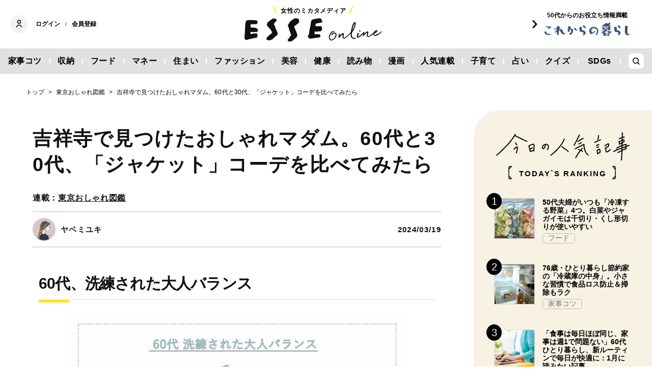

--- FILE ---
content_type: text/html; charset=utf-8
request_url: https://esse-online.jp/articles/-/28016?page=2
body_size: 16653
content:
<!DOCTYPE html>
<html lang="ja">
<head>
  <meta charset="utf-8">
  <meta name="viewport" content="initial-scale=1, width=device-width">

<title id="js-page-title">吉祥寺で見つけたおしゃれマダム。60代と30代、「ジャケット」コーデを比べてみたら | ESSEonline（エッセ オンライン）</title>
<meta id="js-meta-description" name="description" content="街ゆくおしゃれさんのファッションを、すてきなイラストで分析する「東京おしゃれ図鑑」。今回の舞台は、程よく都会の心地よい街・吉祥寺。旬なファッションやメイクのイラストがインスタで支持されているヤベミユ…" />
<meta property="og:locale" content="ja_JP" />
<meta property="og:site_name" content="ESSEonline（エッセ オンライン）" />
<meta property="og:title" content="吉祥寺で見つけたおしゃれマダム。60代と30代、「ジャケット」コーデを比べてみたら | ESSEonline（エッセ オンライン）" />
<meta property="og:type" content="article" />
<meta property="og:url" content="https://esse-online.jp/articles/-/28016" />
<meta property="og:description" content="街ゆくおしゃれさんのファッションを、すてきなイラストで分析する「東京おしゃれ図鑑」。今回の舞台は、程よく都会の心地よい街・吉祥寺。旬なファッションやメイクのイラストがインスタで支持されているヤベミユ…" />
<meta property="og:image" content="https://esse.ismcdn.jp/mwimgs/3/1/1200w/img_31340837a08c4e7893b1ad717f5018181412574.jpg" />
<meta name="twitter:card" content="summary_large_image">
<meta name="twitter:site" content="">
<meta name="robots" content="max-image-preview:large">



<meta name="cXenseParse:fpi-category" content="ファッション" />
<meta name="cXenseParse:fpi-subcategory" content="コーディネート" data-separator="," />
<meta name="cXenseParse:fpi-series" content="東京おしゃれ図鑑" />
<meta name="cXenseParse:fpi-feature" content=""  data-separator="," />
<meta name="cXenseParse:fpi-korekara" content="" />
<meta name="cXenseParse:fpi-originaltitle" content="吉祥寺で見つけたおしゃれマダム。60代と30代、「ジャケット」コーデを比べてみたら" />
<meta name="cXenseParse:fpi-tag" content="30代,60代,イラスト" data-separator="," />
<meta name="cXenseParse:pageclass" content="article"/>
<meta name="cXenseParse:fpi-articletype" content="free"/>
<meta name="cXenseParse:author" content="ヤベミユキ" data-separator="," />
<meta name="cXenseParse:fpi-writer" content="ヤベミユキ" data-separator="," />
<meta name="cXenseParse:fpi-editor" content="2" data-separator="," />
<meta name="cXenseParse:fpi-sponsor" content="" />
<meta name="cXenseParse:recs:image" content="https://esse.ismcdn.jp/mwimgs/3/1/1200w/img_31340837a08c4e7893b1ad717f5018181412574.jpg"/>
<meta name="cXenseParse:fpi-articleid" content="28016" />
<meta name="cXenseParse:articleid" content="28016" />
<meta name="cXenseParse:fpi-pubyear" content="2024" />
<meta name="cXenseParse:fpi-pubmonth" content="202403" />
<meta name="cXenseParse:fpi-pubday" content="20240319" />
<meta property="article:published_time" content="2024-03-19T20:00:00+09:00"/>
<meta property="article:modified_time" content="2024-10-17T16:43:56+09:00"/> <meta name="p:domain_verify" content="cc4a563e7a50e5e9b3d7e110c9c9049d"/>

<link rel="shortcut icon" sizes="16x16 32x32 96x96" href="https://esse.ismcdn.jp/common/images/favicon.ico">
<link rel="apple-touch-icon" type="image/png" sizes="180x180" href="https://esse.ismcdn.jp/common/images/common/apple_touch.png">
<link rel="icon" type="image/png" sizes="192x192" href="https://esse.ismcdn.jp/common/images/common/logo_192.png">

<link rel="canonical" href="https://esse-online.jp/articles/-/28016?page=2">
<link rel="preconnect" href="//esse.ismcdn.jp" crossorigin>
<link rel="preconnect" href="//www.google-analytics.com" crossorigin>
<link rel="preconnect" href="//www.googletagmanager.com" crossorigin>
<link rel="preconnect" href="//www.googletagservices.com" crossorigin>
<link rel="preconnect" href="//adservice.google.co.jp" crossorigin>
<link rel="preconnect" href="//adservice.google.com" crossorigin>
<link rel="preconnect" href="//pagead2.googlesyndication.com" crossorigin>
<link rel="preconnect" href="//tpc.googlesyndication.com" crossorigin>
<link rel="preconnect" href="//googleads.g.doubleclick.net" crossorigin>
<link rel="preconnect" href="//ajax.googleapis.com" crossorigin>
<link rel="preconnect" href="//stats.g.doubleclick.net" crossorigin>
<link rel="preconnect" href="//securepubads.g.doubleclick.net" crossorigin>
<link rel="preconnect" href="//www.youtube.com" crossorigin>
<link rel="preconnect" href="//twitter.com" crossorigin>
<link rel="preconnect" href="//syndication.twitter.com" crossorigin>
<link rel="preconnect" href="//platform.twitter.com" crossorigin>
<link rel="preconnect" href="//cdnjs.cloudflare.com" crossorigin>
<link rel="preconnect" href="//bousai-parts.kyodo-d.jp" crossorigin>
<link rel="preconnect" href="//token.rubiconproject.com" crossorigin>
<link rel="preconnect" href="//log.outbrainimg.com" crossorigin>
<link rel="preconnect" href="//static.criteo.net" crossorigin>
<link rel="preconnect" href="//gum.criteo.com" crossorigin>
<link rel="preconnect" href="//cdn.jsdelivr.net" crossorigin>  <link rel="stylesheet" href="https://esse.ismcdn.jp/resources/esse/css/pc/shared/shared.css?202512111414">
  <link rel="stylesheet" href="https://esse.ismcdn.jp/resources/esse/css/pc/pages/leafs.css?202512111414">

<style>
.u-accent-color1 {
  background-color: #f2f2f2;
  background-color: #e1e1e1;
}

.u-accent-color2:hover {
  background-color: #e0e0e0;
  background-color: #c0c0c0;
}

.u-accent-color3::before {
  background-color: #f8f2e5;
  background-color: #f0f5f7;
}

.u-accent-color4 {
  background-color: #fcea17;
  background-color: #ccea17;
}

.u-accent-color4::before,
.u-accent-color4::after {
  border-top-color: #fcea17;
  border-top-color: #ccea17;
}

.u-accent-color5 {
  background-color: #f0f5f7;
  background-color: #f8f2e5;
}
</style>

<script type="application/javascript" src="//anymind360.com/js/2081/ats.js"></script>
<script async src="https://securepubads.g.doubleclick.net/tag/js/gpt.js"></script>
<script>
  window.googletag = window.googletag || {cmd: []};
  googletag.cmd.push(function() {
    googletag.defineSlot('/83555300,19661753/fusosha/esseonline/pc_all_right_1st', [[1, 1], [300, 250], [336, 280], 'fluid'], 'pc_all_right_1st').addService(googletag.pubads());
     googletag.defineSlot('/83555300,19661753/fusosha/esseonline/pc_all_right_2nd', [[336, 280], [300, 250], 'fluid', [1, 1]], 'pc_all_right_2nd').addService(googletag.pubads());
    googletag.defineSlot('/83555300,19661753/fusosha/esseonline/pc_article_underarticle_left', [[300, 250], [336, 280], [1, 1]], 'pc_article_underarticle_left').addService(googletag.pubads());
    googletag.defineSlot('/83555300,19661753/fusosha/esseonline/pc_article_underarticle_right', [[300, 250], [336, 280], [1, 1]], 'pc_article_underarticle_right').addService(googletag.pubads());
     googletag.pubads().setTargeting("category", "ファッション"); 
    googletag.pubads().setTargeting("subcategory", "コーディネート"); 
     googletag.pubads().setTargeting("tag", ["30代", "60代", "イラスト"]);
    googletag.pubads().enableSingleRequest();
    googletag.enableServices();
  });
</script>
  
  <script defer src="https://esse.ismcdn.jp/common/js/lozad.min.js?202512111414"></script>
  <script defer src="https://esse.ismcdn.jp/common/js/stickyfill.js"></script>
  <script src="https://code.jquery.com/jquery-3.6.0.min.js" integrity="sha256-/xUj+3OJU5yExlq6GSYGSHk7tPXikynS7ogEvDej/m4=" crossorigin="anonymous"></script>
  <script defer src="https://esse.ismcdn.jp/resources/esse/js/pc/tools.js?202512111414"></script>
  <script defer src="https://esse.ismcdn.jp/resources/esse/js/pc/leafs.js?202512111414"></script>
  


<script>
function hasLocalStorage() {
try { return typeof window.localStorage === 'object' && typeof window.localStorage.getItem === 'function'; } catch (e) { return false; }
}
function cx_getOptOutStatus(key) {
  var status = false;
  if (hasLocalStorage()) {
    var optedOut = window.localStorage.getItem(key);
    if (optedOut && optedOut === 'true') {
      status = true;
    }
  }
  return status;
}
</script>
<script type="text/javascript" src="//csm.cxpublic.com/Fusosha.js"></script>

<style>
.tp-modal{
  z-index: 2147483647 !important;
}
</style>

<script>
tp = window["tp"] || [];
tp.push(["setTags", ["ファッション", "コーディネート", "東京おしゃれ図鑑", "30代", "60代", "イラスト"]]);
tp.push(["setContentAuthor", ["ヤベミユキ"]]);
</script>
<script type="application/ld+json">
[{"@context":"https://schema.org","@type":"BreadcrumbList","itemListElement":[{"@type":"ListItem","position":1,"item":{"@id":"https://esse-online.jp","name":"トップ"}},{"@type":"ListItem","position":2,"item":{"@id":"https://esse-online.jp/category/tokyo","name":"東京おしゃれ図鑑"}},{"@type":"ListItem","position":3,"item":{"@id":"https://esse-online.jp/articles/-/28016","name":"吉祥寺で見つけたおしゃれマダム。60代と30代、「ジャケット」コーデを比べてみたら"}}]},{"@context":"https://schema.org","@type":"NewsArticle","mainEntityOfPage":{"@type":"WebPage","@id":"https://esse-online.jp/articles/-/28016"},"headline":"吉祥寺で見つけたおしゃれマダム。60代と30代、「ジャケット」コーデを比べてみたら","image":{"@type":"ImageObject","url":"https://esse.ismcdn.jp/mwimgs/3/1/1200wm/img_31340837a08c4e7893b1ad717f5018181412574.jpg","width":"1200","height":"1200"},"datePublished":"2024-03-19T20:00:00+09:00","dateModified":"2024-10-17T16:43:56+09:00","articleSection":"ファッション,コーディネート","author":[{"@type":"Person","name":"ヤベミユキ","url":"https://esse-online.jp/list/author/%E3%83%A4%E3%83%99%E3%83%9F%E3%83%A6%E3%82%AD"}],"description":"街ゆくおしゃれさんのファッションを、すてきなイラストで分析する「東京おしゃれ図鑑」。今回の舞台は、程よく都会の心地よい街・吉祥寺。旬なファ…","publisher":{"@type":"Organization","name":"ESSEonline（エッセ オンライン）","logo":{"@type":"ImageObject","url":"https://esse-online.jp/common/images/component/logo.svg"}}}]
</script>
  <script>
  dataLayer = [{
    'media'        : 'ESSE',
  }];
  </script>
<!-- Google Tag Manager -->
<script>(function(w,d,s,l,i){w[l]=w[l]||[];w[l].push({'gtm.start':
new Date().getTime(),event:'gtm.js'});var f=d.getElementsByTagName(s)[0],
j=d.createElement(s),dl=l!='dataLayer'?'&l='+l:'';j.async=true;j.src=
'https://www.googletagmanager.com/gtm.js?id='+i+dl;f.parentNode.insertBefore(j,f);
})(window,document,'script','dataLayer','GTM-W4CWG9');</script>
<!-- End Google Tag Manager -->
<!-- 2022.12.09 -->
<script async src="https://pagead2.googlesyndication.com/pagead/js/adsbygoogle.js?client=ca-pub-2364439630300423" crossorigin="anonymous"></script>
<!-- 2022.12.09 --></head><body>
<div class="OUTBRAIN" data-src="DROP_PERMALINK_HERE" data-widget-id="AR_2"></div><script type="text/javascript" async="async" src="//widgets.outbrain.com/outbrain.js"></script>
<!-- Piano Script Start -->
<!-- Piano Scriptブロック時表示モーダル（CLOSEボタンあり） -->
<div id="tpModal" class="pi_modal" style="display:none;position:absolute;z-index:9999999;left:0;top:0;width:100%;height:100%;overflow:auto;background-color:#333;opacity:0.90;">
  <div class="pi_content" style="position:relative;text-align:center;color:black;background-color:white;opacity:1;margin:150px auto 0 auto;width:80%;padding:20px;min-height:150px;border:1px solid black;">
    <h3><p>コンテンツブロックが有効であることを検知しました。</p></h3>
    <p>このサイトを利用するには、コンテンツブロック機能（広告ブロック機能を持つ機能拡張等）を無効にしてページを再読み込みしてく>ださい </p>
    <div class="pi_close" style="display:block;position:absolute;top:0.5rem;right:1rem;cursor:pointer;">✕</div>
  </div>
</div>
<script src="https://cdnjs.cloudflare.com/ajax/libs/promise-polyfill/8.2.0/polyfill.min.js" integrity="sha512-YK+bAjUuYdjPksbGQIIIsUn5hgYFsc+nXgx21Wwby9Mv+rJd8WZH2FRe1RdlTjFu1vxlGia9/RqmUMcZtX+BrA==" crossorigin="anonymous"></script>
<!-- Piano Composer Script -->
<script>
var tp=window.tp||[];
//(AID, is Production?, tpscript loading timeout sec(default:15sec, off:0))
(function(h,f,c){tp.push(["setUseTinypassAccounts",!1]);f?(tp.push(["setSandbox",!1]),tp.push(["setEndpoint","https://buy-ap.piano.io/api/v3"]),tp.push(["setPianoIdUrl","https://id-ap.piano.io"]),tp.push(["setEspEndpoint","https://api-esp-ap.piano.io"])):tp.push(["setSandbox",!0]);c=Number.isInteger(c)?parseInt(c):15;(new Promise(function(a,d){var b=document.createElement("script");b.type="text/javascript";b.async=!0;b.src=(f?"//experience-ap.piano.io":"//sandbox.piano.io")+"/xbuilder/experience/load?aid="+h;b.onload=function(){window.tpLoaded?a():d(!0)};b.onerror=function(){d(!0)};var e=document.querySelector("script");e.parentNode.insertBefore(b,e)})).then(function(){return new Promise(function(a,d){0==c?a():function(b,e){function g(){window.tp&&tp.isInitialized?a():k++>e?d(!0):setTimeout(g,b)}var k=0;setTimeout(g,b)}(1E3*c/20,20)})})["catch"](function(a){a&&(a=document.querySelector("#tpModal"))&&(a.style.display="block",(a=document.querySelector(".pi_close"))&&a.addEventListener("click",function(){document.querySelector("#tpModal").style.display="none"}))})
})("ND6IApTQpj", true);
</script>
<!-- Piano Script End -->


  <div id="wrapper" class="wrapper">
<header>
  <div class="header">
    <div class="header__inner">
<div class="header-member">
  <div class="header-member__profile"></div>

  <button class="header-member__login js-login" id="piano-login">ログイン</button>

  <span class="header-member__divider js-member-divider  --no-mypage ">/</span>
  
  <button class="header-member__register js-register" id="piano-regist">会員登録</button>
  <div id="piano-register"></div>
  <a href="/list/mypage" class="header-member__register js-mypage" style="display:none;">マイページ</a>
</div>

<div class="header-logo">
  <a href="/">
    <div class="header-logo__title "><div class="header-logo__txt"><p>女性のミカタメディア</p>
</div></div>
    <img class="header-logo__img" src="https://esse.ismcdn.jp/common/images/header/header_logo.svg" alt="ESSEonline（エッセ オンライン）" width="270" height="46">
  </a>
</div>

<a href="/list/korekara" class=" header-sub-logo">
  <div class="header-sub-logo__img">
    <span class="header-sub-logo__ttl">50代からのお役立ち情報満載</span>
    <img src="/common/images/header/header_sub_logo.svg" width="175" height="30" alt="これからの暮らし by ESSEonline">
  </div>
</a>    </div>
    

<div class="global-nav js-global-nav ">
  <nav>
    <ul class="global-nav__inner  u-accent-color1">
      <li class="global-nav__only-fixed">
        <a href="/" class="global-nav__logo u-hover-opacity">
          <img src="/common/images/header/header_logo.svg" width="122.5" height="26" alt="ESSEonline（エッセ オンライン）">
        </a>
      </li>

      <li class="global-nav__item u-accent-color2">
        <a href="/list/genre/housework"  >家事コツ</a>
      </li>
      <li class="global-nav__item u-accent-color2">
        <a href="/list/genre/home-organizing"  >収納</a>
      </li>
      <li class="global-nav__item u-accent-color2">
        <a href="/list/genre/food"  >フード</a>
      </li>
      <li class="global-nav__item u-accent-color2">
        <a href="/list/genre/money"  >マネー</a>
      </li>
      <li class="global-nav__item u-accent-color2">
        <a href="/list/sumai"  >住まい</a>
      </li>
      <li class="global-nav__item u-accent-color2">
        <a href="/list/genre/fashion"  >ファッション</a>
      </li>
      <li class="global-nav__item u-accent-color2">
        <a href="/list/genre/beauty"  >美容</a>
      </li>
      <li class="global-nav__item u-accent-color2">
        <a href="/list/genre/health"  >健康</a>
      </li>
      <li class="global-nav__item u-accent-color2">
        <a href="/list/genre/column"  >読み物</a>
      </li>
      <li class="global-nav__item u-accent-color2">
        <a href="/list/genre/column/comic"  >漫画</a>
      </li>
      <li class="global-nav__item u-accent-color2">
        <a href="/list/series"  >人気連載</a>
      </li>
      <li class="global-nav__item u-accent-color2">
        <a href="/list/genre/kids"  >子育て</a>
      </li>
      <li class="global-nav__item u-accent-color2">
        <a href="/list/genre/fortune"  >占い</a>
      </li>
      <li class="global-nav__item u-accent-color2">
        <a href="/list/genre/quiz"  >クイズ</a>
      </li>
      <li class="global-nav__item u-accent-color2">
        <a href="/list/special/SDGs"  >SDGs</a>
      </li>
      <li class="global-nav__item global-nav__item-search js-header-search__icon">
        <div class="global-nav__item-search-label">
        </div>
      </li>
    </ul>
  </nav>
</div>
<div class="header-search js-header-search">
  <div class="header-search__inner">
    <form class="header-search__form" action="/search">
      <input type="text" class="js-header-search__input header-search__text" name="fulltext" placeholder="サイト検索" value="">
      <div class="header-search__btn">
        <button type="submit" class="header-search__btn-img"></button>
      </div>
    </form>
  </div>
</div>  </div>
</header>
    <div class="l-content">
<nav class="c-breadcrumb">
  <ol class="c-breadcrumb__content">
    <li>
      <a href="/">
        <span>トップ</span>
      </a>
    </li>
    <li>
      <a href="/category/tokyo">
        <span>東京おしゃれ図鑑</span>
      </a>
    </li>
    <li>
      <a href="/articles/-/28016">
        <span>吉祥寺で見つけたおしゃれマダム。60代と30代、「ジャケット」コーデを比べてみたら</span>
      </a>
    </li>
  </ol>
</nav>      <div class="l-main">
        <article>
<div class="article-header ">
  <div  class="article-header__headline">
    <h1 class="article-header__ttl js-article-header-ttl">吉祥寺で見つけたおしゃれマダム。60代と30代、「ジャケット」コーデを比べてみたら</h1>
          <h2 class="article-header__subttl">連載：<a href="/category/tokyo" class="u-link">東京おしゃれ図鑑</a></h2>
  </div>
  <div class="article-header__info">

    <div class="article-header__author-wrap">
      <a href="/list/author/%E3%83%A4%E3%83%99%E3%83%9F%E3%83%A6%E3%82%AD" class="article-header__author">
        <div class="article-header__icon">
          <img src="[data-uri]" data-src="/mwimgs/5/e/43mw/img_5e1c05c3809e0a150c991374c87870c434999.jpg" data-srcset="/mwimgs/5/e/43mw/img_5e1c05c3809e0a150c991374c87870c434999.jpg 1x, /mwimgs/5/e/86mw/img_5e1c05c3809e0a150c991374c87870c434999.jpg 2x" class="lozad article-header__icon-lazy" alt="ヤベミユキ" width="43" height="43">
        </div>
        <div class="article-header__name">ヤベミユキ</div>
      </a>


    </div>

    <time datetime="2024-03-19 20:00">2024/03/19</time>
  </div>
</div>          <div class="article-body" data-cx-area="post">
            <h2>60代、洗練された大人バランス</h2>

<div class="image-area figure-center" style="width:680px;"><a href="/articles/photo/28016?pos=2" class="image-area-link --icon"><img alt="60代" class="lozad" src="[data-uri]" data-src="https://esse.ismcdn.jp/mwimgs/9/6/680mw/img_96ebf4b574e98c469872261b800bd9681338114.jpg" data-srcset="https://esse.ismcdn.jp/mwimgs/9/6/680mw/img_96ebf4b574e98c469872261b800bd9681338114.jpg 1x,https://esse.ismcdn.jp/mwimgs/9/6/1360mw/img_96ebf4b574e98c469872261b800bd9681338114.jpg 2x" width="680" height="680"></a></div>
<a class="article-body-gallery-link u-link" href="/articles/photo/28016"><span>すべての画像を見る（全3枚）</span></a>

<p>吉祥寺アトレですれ違ったのが、チェックジャケットを大人バランスで着こなしていた60代の方。<br>
チェックジャケットはノーカラーでシンプルに、インナーは白のワントーンで洗練されたムード。そこにコーデュロイのバケットハットやスポーツバッグを合わせていてハズしているのがお見事。</p>

<p>カーキのスニーカー、シルバーアクセも効いています。淡いトーンのコーデにベージュグレイのボブもすてきで、こんな大人になりたいです。</p>

<p>吉祥寺のおしゃれさんは、トレンドを程よく取り入れているけど、がんばりすぎない、バランス上手な方が多く、のんびりとした心地よい街並みの雰囲気のそのものでした。</p>

<h3>●リンゴあめが食べ歩きに最適！</h3>

<p>吉祥寺はぶらぶら散歩をするだけで、ショッピングやグルメ、食べ歩きまで楽しめます。</p>

<p>SNSで話題のリンゴあめ専門店「代官山Candy apple」は吉祥寺丸井にも入っていて、一口サイズにカットしてくれて食べ歩きに最適！</p>

<p class="u-lg-mb-4">昔お祭りで食べたときは口の周りをべたベタにしたのですが、今は手も口も汚さずに食べられるのですね。ピュアココアとシナモンのフレーバーがおいしくて、思わず声が出ました。</p>

<p>次回の「東京おしゃれ図鑑」もお楽しみに。</p>

<p class="article-body-notes-nocontent">※「東京おしゃれ図鑑」は街ゆく人のファッションをヒントに独自のアレンジを加えて掲載しております。</p>

          </div>
<div class="article-footer">
    
<div class="article-footer-ad">
  <div class="article-footer-ad__item">
  <div class="c-ad">
  <!-- /83555300/fusosha/esseonline/pc_article_underarticle_left -->
<div id='pc_article_underarticle_left'>
  <script>
    googletag.cmd.push(function() { googletag.display('pc_article_underarticle_left'); });
  </script>
</div>
  </div>
  </div>
  <div class="article-footer-ad__item">
  <div class="c-ad">
  <!-- /83555300/fusosha/esseonline/pc_article_underarticle_right -->
<div id='pc_article_underarticle_right'>
  <script>
    googletag.cmd.push(function() { googletag.display('pc_article_underarticle_right'); });
  </script>
</div>
  </div>
  </div>
</div>    
    <div class="article-footer__content --mb60  js-rate-article-body-end">
<div class="piano_inline_recomend" style="margin-bottom:30px;"></div>

    <div class="c-pagination">
              <span class="c-pagination__item prev"><a href="https://esse-online.jp/articles/-/28016"></a></span>
                      <span class="c-pagination__item page"><a href="https://esse-online.jp/articles/-/28016">1</a></span>
                                        <span class="c-pagination__item page current">2</span>
    </div><!-- /pagination -->
    </div>
<div class="article-footer-profile m-profile">
  <div class="m-profile__item --author">
    <div class="m-profile__img">
      <img src="[data-uri]" data-src="/mwimgs/5/e/100mw/img_5e1c05c3809e0a150c991374c87870c434999.jpg" data-srcset="/mwimgs/5/e/100mw/img_5e1c05c3809e0a150c991374c87870c434999.jpg 1x, /mwimgs/5/e/200mw/img_5e1c05c3809e0a150c991374c87870c434999.jpg 2x" class="lozad m-profile__img-lazy" alt="ヤベミユキ" width="100" height="100">
    </div>
    <div class="m-profile__info">
      <div class="m-profile__ttl-wrap">
        <div class="m-profile__ttl">
          <div class="m-profile__name">ヤベミユキさん</div>
          <div class="m-profile__katagaki">イラストレーター</div>
        </div>
        <div class="m-profile__sns">
            <a class="u-hover-opacity --of" href="https://miyuki-yabe.amebaownd.com/" target="_blank" rel="noopener">
      <img class="sns-icon-img" src="https://esse.ismcdn.jp/common/images/component/icon_official.svg" alt="officialsiteurl" width="18" height="18" loading="lazy">
    </a>
    <a class="u-hover-opacity --ig" href="https://www.instagram.com/miyukiooo.y/" target="_blank" rel="noopener">
      <img class="sns-icon-img" src="https://esse.ismcdn.jp/common/images/component/icon_insta.svg" alt="instagram" width="18" height="18" loading="lazy">
    </a>
    <a class="u-hover-opacity --tw" href="https://twitter.com/miyukioooy" target="_blank" rel="noopener">
      <img class="sns-icon-img" src="https://esse.ismcdn.jp/common/images/component/icon_x.svg" alt="x" width="17" height="17" loading="lazy">
    </a>

        </div>
      </div>
      <div class="m-profile__prof"><p>イラストレーター。某有名化粧品メーカーに数年、某有名セレクトショップに十数年勤めたのち、イラストの世界へ転身。美容、ファッションイラストを@miyukiooo.yのIDでインスタグラムに発信。WEBメディア「DRESS」や「michill」でもイラストコラムを執筆中。書籍に『<a href="http://www.amazon.co.jp/gp/product/4046054263/ref=as_li_ss_il?ie=UTF8&amp;camp=247&amp;creative=7399&amp;creativeASIN=4046054263&amp;linkCode=as2&amp;tag=esseonline0a-22">オシャレ迷子にさよなら！　服とメイクで素敵をまとう</a>』（KADOKAWA）</p>
</div>
      <div class="m-profile__link"><a class="u-link --article-link" href="/list/author/%E3%83%A4%E3%83%99%E3%83%9F%E3%83%A6%E3%82%AD">ほかの記事を読む</a></div>
    </div>
  </div>

</div>
  <div class="article-footer-tag">
  <a href="/list/tag/30%E4%BB%A3">#30代</a>
  <a href="/list/tag/60%E4%BB%A3">#60代</a>
  <a href="/list/tag/%E3%82%A4%E3%83%A9%E3%82%B9%E3%83%88">#イラスト</a>
  </div>
    
<script type="text/javascript" defer src="https://assets.pinterest.com/js/pinit_main.js"></script>
<div class="article-footer-sns">
  <a class="js-share u-hover-opacity --fb" href="https://www.facebook.com/share.php?u=https://esse-online.jp/articles/-/28016" title="facebook" rel="noopener nofollow" data-lang="ja" target="_blank">
    <img class="article-footer-sns__img" src="https://esse.ismcdn.jp/common/images/component/icon_fb.svg" alt="facebook" width= "17" height= "17" loading="lazy">
  </a>
  <a class="js-share u-hover-opacity --tw" href="https://twitter.com/intent/tweet?url=https://esse-online.jp/articles/-/28016&amp;text=%E5%90%89%E7%A5%A5%E5%AF%BA%E3%81%A7%E8%A6%8B%E3%81%A4%E3%81%91%E3%81%9F%E3%81%8A%E3%81%97%E3%82%83%E3%82%8C%E3%83%9E%E3%83%80%E3%83%A0%E3%80%8260%E4%BB%A3%E3%81%A830%E4%BB%A3%E3%80%81%E3%80%8C%E3%82%B8%E3%83%A3%E3%82%B1%E3%83%83%E3%83%88%E3%80%8D%E3%82%B3%E3%83%BC%E3%83%87%E3%82%92%E6%AF%94%E3%81%B9%E3%81%A6%E3%81%BF%E3%81%9F%E3%82%89" title="twitter" rel="noopener nofollow" data-lang="ja" target="_blank">
    <img class="article-footer-sns__img" src="https://esse.ismcdn.jp/common/images/component/icon_x.svg" alt="twitter" width= "17" height= "17" loading="lazy">
  </a>
  <a class="js-share u-hover-opacity --line" href="https://social-plugins.line.me/lineit/share?url=https://esse-online.jp/articles/-/28016" title="line" rel="noopener nofollow" data-lang="ja" target="_blank">
    <img class="article-footer-sns__img" src="https://esse.ismcdn.jp/common/images/component/icon_line.svg" alt="line" width= "17" height= "17" loading="lazy">
  </a>
  <a class="u-hover-opacity --pin js-share"
    data-pin-do="buttonPin"
    data-pin-custom="true"
    data-pin-log="button_pinit"
    href="https://www.pinterest.com/pin/create/button?url=https%3A%2F%2Fesse-online.jp%2Farticles%2F-%2F28016&media=&description=%25E5%2590%2589%25E7%25A5%25A5%25E5%25AF%25BA%25E3%2581%25A7%25E8%25A6%258B%25E3%2581%25A4%25E3%2581%2591%25E3%2581%259F%25E3%2581%258A%25E3%2581%2597%25E3%2582%2583%25E3%2582%258C%25E3%2583%259E%25E3%2583%2580%25E3%2583%25A0%25E3%2580%258260%25E4%25BB%25A3%25E3%2581%25A830%25E4%25BB%25A3%25E3%2580%2581%25E3%2580%258C%25E3%2582%25B8%25E3%2583%25A3%25E3%2582%25B1%25E3%2583%2583%25E3%2583%2588%25E3%2580%258D%25E3%2582%25B3%25E3%2583%25BC%25E3%2583%2587%25E3%2582%2592%25E6%25AF%2594%25E3%2581%25B9%25E3%2581%25A6%25E3%2581%25BF%25E3%2581%259F%25E3%2582%2589">
      <img class="article-footer-sns__img" src="https://esse.ismcdn.jp/common/images/component/icon_pin.svg" alt="pinterest" width="20" height="20" loading="lazy">
    </a>
</div>
<script defer>
(function() {
  var shareButton = document.getElementsByClassName("js-share");
  for (var i = 0; i < shareButton.length; i++) {
    shareButton[i].addEventListener("click", function(e) {
      e.preventDefault();
      window.open(this.href, "SNS_window", "width=600, height=500, menubar=no, toolbar=no, scrollbars=yes");
    }, false);
  }
})()
</script>      
</div>        </article>

        <div class="u-mb-90 js-inscroll-position1">
<section class="check-list">
  <div class="check-list__head">
    <div class="c-headline --top">
      <h2 class="c-headline__main-title">この記事もチェック！</h2>
    </div>
  </div>

  <div class="check-list__content">
  <div class="m-col --col3"><article class="m-article-row --check m-col__item">  <div class="m-article-row__content">    <a href="/articles/-/34983" class="m-article-row__thumb "><img src="[data-uri]" data-src="https://esse.ismcdn.jp/mwimgs/d/0/272h/img_d0b86f8ad7d41b2cc0353d0fae258780487602.jpg" data-srcset="https://esse.ismcdn.jp/mwimgs/d/0/272h/img_d0b86f8ad7d41b2cc0353d0fae258780487602.jpg 1x, https://esse.ismcdn.jp/mwimgs/d/0/544h/img_d0b86f8ad7d41b2cc0353d0fae258780487602.jpg 2x" class="lozad m-article-row__thumb-img" alt="冬のダメージによる大人のうねり髪を「新感覚のヘアマスク」で手軽にホームケア！年末年始も安心" width="408" height="272">    </a>    <div  class="m-article-row__info">      <a href="/articles/-/34983" class="m-article-row__title">冬のダメージによる大人のうねり髪を「新感覚のヘアマスク」で手軽にホームケア！年末年始も安心</a>      <div class="m-article-row__bottom">        <div class="m-article-row__category">          <a href="/list/genre/pr" class="m-article-row__category-item u-hover-opacity">PR</a>        </div>      </div>    </div>  </div></article><article class="m-article-row --check m-col__item">  <div class="m-article-row__content">    <a href="/articles/-/35645" class="m-article-row__thumb "><img src="[data-uri]" data-src="https://esse.ismcdn.jp/mwimgs/7/5/272h/img_75e085d9ac064f0b673de0fc2102fd3265438.jpg" data-srcset="https://esse.ismcdn.jp/mwimgs/7/5/272h/img_75e085d9ac064f0b673de0fc2102fd3265438.jpg 1x, https://esse.ismcdn.jp/mwimgs/7/5/544h/img_75e085d9ac064f0b673de0fc2102fd3265438.jpg 2x" class="lozad m-article-row__thumb-img" alt="＜プレゼント＞AKOMEYA TOKYO「ごま和え胡麻／たっぷり具材 豚そぼろ大葉味噌」のセットが抽選で当たる。アンケートに答えよう（所要時間2分）" width="408" height="272">    </a>    <div  class="m-article-row__info">      <a href="/articles/-/35645" class="m-article-row__title">＜プレゼント＞AKOMEYA TOKYO「ごま和え胡麻／たっぷり具材 豚そぼろ大葉味噌」のセットが抽選で当たる。アンケートに答えよう（所要時間2分）</a>      <div class="m-article-row__bottom">        <div class="m-article-row__category">        </div>      </div>    </div>  </div></article><article class="m-article-row --check m-col__item">  <div class="m-article-row__content">    <a href="/articles/-/35331" class="m-article-row__thumb "><img src="[data-uri]" data-src="https://esse.ismcdn.jp/mwimgs/9/7/272h/img_9797b91e23b57401a3782d4e34f366751796452.jpg" data-srcset="https://esse.ismcdn.jp/mwimgs/9/7/272h/img_9797b91e23b57401a3782d4e34f366751796452.jpg 1x, https://esse.ismcdn.jp/mwimgs/9/7/544h/img_9797b91e23b57401a3782d4e34f366751796452.jpg 2x" class="lozad m-article-row__thumb-img" alt="dポイントを賢く貯める！携帯電話や買い物だけでなく「電気」もまとめておトク" width="408" height="272">    </a>    <div  class="m-article-row__info">      <a href="/articles/-/35331" class="m-article-row__title">dポイントを賢く貯める！携帯電話や買い物だけでなく「電気」もまとめておトク</a>      <div class="m-article-row__bottom">        <div class="m-article-row__category">          <a href="/list/genre/pr" class="m-article-row__category-item u-hover-opacity">PR</a>        </div>      </div>    </div>  </div></article><article class="m-article-row --check m-col__item">  <div class="m-article-row__content">    <a href="/articles/-/35731" class="m-article-row__thumb "><img src="[data-uri]" data-src="https://esse.ismcdn.jp/mwimgs/a/0/272h/img_a07ac617d547808be21406edd9845be92640845.jpg" data-srcset="https://esse.ismcdn.jp/mwimgs/a/0/272h/img_a07ac617d547808be21406edd9845be92640845.jpg 1x, https://esse.ismcdn.jp/mwimgs/a/0/544h/img_a07ac617d547808be21406edd9845be92640845.jpg 2x" class="lozad m-article-row__thumb-img" alt="50代夫婦がいつも「冷凍する野菜」4つ。白菜やジャガイモは千切り・くし形切りが使いやすい" width="407" height="272">    </a>    <div  class="m-article-row__info">      <a href="/articles/-/35731" class="m-article-row__title">50代夫婦がいつも「冷凍する野菜」4つ。白菜やジャガイモは千切り・くし形切りが使いやすい</a>      <div class="m-article-row__bottom">        <div class="m-article-row__category">        </div>      </div>    </div>  </div></article><article class="m-article-row --check m-col__item">  <div class="m-article-row__content">    <a href="/articles/-/34913" class="m-article-row__thumb "><img src="[data-uri]" data-src="https://esse.ismcdn.jp/mwimgs/b/d/272h/img_bddcaaf698a2c56aaafd873338f766b1167620.jpg" data-srcset="https://esse.ismcdn.jp/mwimgs/b/d/272h/img_bddcaaf698a2c56aaafd873338f766b1167620.jpg 1x, https://esse.ismcdn.jp/mwimgs/b/d/544h/img_bddcaaf698a2c56aaafd873338f766b1167620.jpg 2x" class="lozad m-article-row__thumb-img" alt="AIで暮らしはどう変わる？潮田玲子さんと考える身近な活用術と「支える電気」のこれから" width="420" height="272">    </a>    <div  class="m-article-row__info">      <a href="/articles/-/34913" class="m-article-row__title">AIで暮らしはどう変わる？潮田玲子さんと考える身近な活用術と「支える電気」のこれから</a>      <div class="m-article-row__bottom">        <div class="m-article-row__category">          <a href="/list/genre/pr" class="m-article-row__category-item u-hover-opacity">PR</a>        </div>      </div>    </div>  </div></article><article class="m-article-row --check m-col__item">  <div class="m-article-row__content">    <a href="/articles/-/34937" class="m-article-row__thumb "><img src="[data-uri]" data-src="https://esse.ismcdn.jp/mwimgs/4/6/272h/img_46d54d0dee4862dd30fdc72db8634c78206687.jpg" data-srcset="https://esse.ismcdn.jp/mwimgs/4/6/272h/img_46d54d0dee4862dd30fdc72db8634c78206687.jpg 1x, https://esse.ismcdn.jp/mwimgs/4/6/544h/img_46d54d0dee4862dd30fdc72db8634c78206687.jpg 2x" class="lozad m-article-row__thumb-img" alt="暮らしながら「自然と片づく」理想の住まい。無料カタログ請求で＜ギフトカードが当たる＞チャンスも！" width="462" height="272">    </a>    <div  class="m-article-row__info">      <a href="/articles/-/34937" class="m-article-row__title">暮らしながら「自然と片づく」理想の住まい。無料カタログ請求で＜ギフトカードが当たる＞チャンスも！</a>      <div class="m-article-row__bottom">        <div class="m-article-row__category">          <a href="/list/genre/pr" class="m-article-row__category-item u-hover-opacity">PR</a>        </div>      </div>    </div>  </div></article></div>
  </div>
</section>
        </div>
        <div class="u-mb-60 js-inscroll-position2">
  <div class="after-recommend">
  <div class="OUTBRAIN" data-src="DROP_PERMALINK_HERE" data-widget-id="AR_1"></div><script type="text/javascript" async="async" src="//widgets.outbrain.com/outbrain.js"></script>
  </div>
        </div>
        <div class="u-mb-60 anonymous-survey"></div>
        <div class="u-mb-60">
        <iframe width="640px" height="480px" src="https://forms.cloud.microsoft/Pages/ResponsePage.aspx?id=DQSIkWdsW0yxEjajBLZtrQAAAAAAAAAAAAN__ix4dadUNEtCQ0pGSVRFUUZKQTVKRkFXSzhYMjhXMi4u&embed=true" frameborder="0" marginwidth="0" marginheight="0" style="border: none; max-width:100%; max-height:100vh" allowfullscreen webkitallowfullscreen mozallowfullscreen msallowfullscreen> </iframe>
        </div>

      </div>
<div class="l-sub subcolumn">
<div class="sub-ranking  subcolumn__item u-accent-color5">
  <div class="sub-ranking__head">
    <div class="sub-ranking__head-logo"><img src="[data-uri]" data-src="https://esse.ismcdn.jp/common/images/smartphone/sub/sub_ranking_logo.svg" alt="今日の人気記事" class="lozad" width="262" height="57"></div>
    <div class="sub-ranking__head-title">TODAY`S RANKING</div>
  </div>
  
  <div class="sub-ranking__content">
    <div class="m-col"><article class="m-article-col --sub-ranking sub-ranking__item m-col__item">  <div class="m-article-col__content">    <a href="/articles/-/35731" class="m-article-col__thumb "><img src="[data-uri]" data-src="https://esse.ismcdn.jp/mwimgs/a/0/78h/img_a07ac617d547808be21406edd9845be92640845.jpg" data-srcset="https://esse.ismcdn.jp/mwimgs/a/0/78h/img_a07ac617d547808be21406edd9845be92640845.jpg 1x, https://esse.ismcdn.jp/mwimgs/a/0/156h/img_a07ac617d547808be21406edd9845be92640845.jpg 2x" class="lozad m-article-col__thumb-img" alt="50代夫婦がいつも「冷凍する野菜」4つ。白菜やジャガイモは千切り・くし形切りが使いやすい" width="116" height="78">    </a>    <div class="m-article-col__info">      <a href="/articles/-/35731" class="m-article-col__title">50代夫婦がいつも「冷凍する野菜」4つ。白菜やジャガイモは千切り・くし形切りが使いやすい</a>      <div class="m-article-col__category">        <a href="/list/genre/food" class="m-article-col__category-item u-hover-opacity">フード</a>      </div>    </div>  </div></article><article class="m-article-col --sub-ranking sub-ranking__item m-col__item">  <div class="m-article-col__content">    <a href="/articles/-/35713" class="m-article-col__thumb --top"><img src="[data-uri]" data-src="https://esse.ismcdn.jp/mwimgs/c/5/78h/img_c5e88cff2187214abeee52437a64f0f478622.jpg" data-srcset="https://esse.ismcdn.jp/mwimgs/c/5/78h/img_c5e88cff2187214abeee52437a64f0f478622.jpg 1x, https://esse.ismcdn.jp/mwimgs/c/5/156h/img_c5e88cff2187214abeee52437a64f0f478622.jpg 2x" class="lozad m-article-col__thumb-img" alt="76歳・ひとり暮らし節約家の「冷蔵庫の中身」。小さな習慣で食品ロス防止＆掃除もラク" width="117" height="78">    </a>    <div class="m-article-col__info">      <a href="/articles/-/35713" class="m-article-col__title">76歳・ひとり暮らし節約家の「冷蔵庫の中身」。小さな習慣で食品ロス防止＆掃除もラク</a>      <div class="m-article-col__category">        <a href="/list/genre/housework" class="m-article-col__category-item u-hover-opacity">家事コツ</a>      </div>    </div>  </div></article><article class="m-article-col --sub-ranking sub-ranking__item m-col__item">  <div class="m-article-col__content">    <a href="/articles/-/35627" class="m-article-col__thumb "><img src="[data-uri]" data-src="https://esse.ismcdn.jp/mwimgs/6/c/78h/img_6c589a105acbcc895b4fa760770506ac1194936.jpg" data-srcset="https://esse.ismcdn.jp/mwimgs/6/c/78h/img_6c589a105acbcc895b4fa760770506ac1194936.jpg 1x, https://esse.ismcdn.jp/mwimgs/6/c/156h/img_6c589a105acbcc895b4fa760770506ac1194936.jpg 2x" class="lozad m-article-col__thumb-img" alt="「食事は毎日ほぼ同じ、家事は週1で問題ない」60代ひとり暮らし、新ルーティンで毎日が快適に：1月に読みたい記事" width="117" height="78">    </a>    <div class="m-article-col__info">      <a href="/articles/-/35627" class="m-article-col__title">「食事は毎日ほぼ同じ、家事は週1で問題ない」60代ひとり暮らし、新ルーティンで毎日が快適に：1月に読みたい記事</a>      <div class="m-article-col__category">        <a href="/list/genre/housework" class="m-article-col__category-item u-hover-opacity">家事コツ</a>      </div>    </div>  </div></article><article class="m-article-col --sub-ranking sub-ranking__item m-col__item">  <div class="m-article-col__content">    <a href="/articles/-/35741" class="m-article-col__thumb "><img src="[data-uri]" data-src="https://esse.ismcdn.jp/mwimgs/d/a/78h/img_dabcb7945b74480c91c7a9d07e12d9bf838909.jpg" data-srcset="https://esse.ismcdn.jp/mwimgs/d/a/78h/img_dabcb7945b74480c91c7a9d07e12d9bf838909.jpg 1x, https://esse.ismcdn.jp/mwimgs/d/a/156h/img_dabcb7945b74480c91c7a9d07e12d9bf838909.jpg 2x" class="lozad m-article-col__thumb-img" alt="60代ひとり暮らし「年金月3万5000円」の使いみち。貯金はせず心豊かに暮らす　" width="117" height="78">    </a>    <div class="m-article-col__info">      <a href="/articles/-/35741" class="m-article-col__title">60代ひとり暮らし「年金月3万5000円」の使いみち。貯金はせず心豊かに暮らす　</a>      <div class="m-article-col__category">        <a href="/list/genre/money" class="m-article-col__category-item u-hover-opacity">マネー</a>      </div>    </div>  </div></article><article class="m-article-col --sub-ranking sub-ranking__item m-col__item">  <div class="m-article-col__content">    <a href="/articles/-/35691" class="m-article-col__thumb "><img src="[data-uri]" data-src="https://esse.ismcdn.jp/mwimgs/2/a/78h/img_2af7cf94b0f1c5e2a8f2937c37e1ac371312560.jpg" data-srcset="https://esse.ismcdn.jp/mwimgs/2/a/78h/img_2af7cf94b0f1c5e2a8f2937c37e1ac371312560.jpg 1x, https://esse.ismcdn.jp/mwimgs/2/a/156h/img_2af7cf94b0f1c5e2a8f2937c37e1ac371312560.jpg 2x" class="lozad m-article-col__thumb-img" alt="60代、家がきれいな人の「ものが増えない」習慣5つ。ムダな出費も減る&quot;30日間ルール&quot;" width="117" height="78">    </a>    <div class="m-article-col__info">      <a href="/articles/-/35691" class="m-article-col__title">60代、家がきれいな人の「ものが増えない」習慣5つ。ムダな出費も減る"30日間ルール"</a>      <div class="m-article-col__category">        <a href="/list/genre/home-organizing" class="m-article-col__category-item u-hover-opacity">収納</a>      </div>    </div>  </div></article></div>
  </div>

  <div class="c-btn-link --sub-ranking">
    <a href="/list/ranking" class="c-btn-link__item">ランキングをもっと見る</a>
  </div>

<div class="c-banner --recipe">
  <div class="c-banner__content">
    <div   class="c-banner__item --responsive">
      <form action="/list/recipe" method="GET" class="c-banner__form">
        <input type="text" class="c-banner__form-text" name="fulltext" placeholder="食材・料理名を入力し、クリック">
        <input type="hidden" name="cx_clicks_bnr" value="recipe">
        <div class="c-banner__form-btn-wrap">
          <button type="submit" class="c-banner__form-btn" aria-label="検索"></button>
        </div>
      </form>
      <img src="[data-uri]" data-src="https://esse.ismcdn.jp/mwimgs/7/1/270mw/img_71d8334d4c9ed2ca8c5784249aa8d465189720.png" data-srcset="https://esse.ismcdn.jp/mwimgs/7/1/270mw/img_71d8334d4c9ed2ca8c5784249aa8d465189720.png 1x, https://esse.ismcdn.jp/mwimgs/7/1/540mw/img_71d8334d4c9ed2ca8c5784249aa8d465189720.png 2x" class="lozad c-banner__img" alt="" width="270" height="95">
    </div>
  </div>
</div>
  <div class="c-ad">
  <!-- /83555300/fusosha/esseonline/pc_all_right_1st -->
<div id='pc_all_right_1st'>
  <script>
    googletag.cmd.push(function() { googletag.display('pc_all_right_1st'); });
  </script>
</div>
  </div>
</div>
  
<div class="sub-pickup subcolumn__item">
  <div class="sub-pickup__head">
    <div class="c-headline --sub">
      <h2 class="c-headline__main-title">注目の記事</h2>
    </div>
  </div>
  <div class="sub-pickup__content">
  <div class="m-col"><article class="m-article-col --sub-pickup m-col__item">  <div class="m-article-col__content">    <a href="/articles/-/34937" class="m-article-col__thumb "><img src="[data-uri]" data-src="https://esse.ismcdn.jp/mwimgs/4/6/78h/img_46d54d0dee4862dd30fdc72db8634c78206687.jpg" data-srcset="https://esse.ismcdn.jp/mwimgs/4/6/78h/img_46d54d0dee4862dd30fdc72db8634c78206687.jpg 1x, https://esse.ismcdn.jp/mwimgs/4/6/156h/img_46d54d0dee4862dd30fdc72db8634c78206687.jpg 2x" class="lozad m-article-col__thumb-img" alt="暮らしながら「自然と片づく」理想の住まい。無料カタログ請求で＜ギフトカードが当たる＞チャンスも！" width="132" height="78">    </a>    <div class="m-article-col__info">      <a href="/articles/-/34937" class="m-article-col__title">暮らしながら「自然と片づく」理想の住まい。無料カタログ請求で＜ギフトカードが当たる＞チャンスも！</a>      <div class="m-article-col__category">        <a href="/list/genre/pr" class="m-article-col__category-item u-hover-opacity">PR</a>      </div>    </div>  </div></article><article class="m-article-col --sub-pickup m-col__item">  <div class="m-article-col__content">    <a href="/articles/-/35667" class="m-article-col__thumb "><img src="[data-uri]" data-src="https://esse.ismcdn.jp/mwimgs/5/b/78h/img_5bc16bd702d773a6d00d4f1755f6e39f1137927.jpg" data-srcset="https://esse.ismcdn.jp/mwimgs/5/b/78h/img_5bc16bd702d773a6d00d4f1755f6e39f1137927.jpg 1x, https://esse.ismcdn.jp/mwimgs/5/b/156h/img_5bc16bd702d773a6d00d4f1755f6e39f1137927.jpg 2x" class="lozad m-article-col__thumb-img" alt="更年期の女性に多い「へバーデン結節」に「ばね指」。手指のこわばりや痛みを感じたら要注意：医師が解説" width="117" height="78">    </a>    <div class="m-article-col__info">      <a href="/articles/-/35667" class="m-article-col__title">更年期の女性に多い「へバーデン結節」に「ばね指」。手指のこわばりや痛みを感じたら要注意：医師が解説</a>      <div class="m-article-col__category">      </div>    </div>  </div></article><article class="m-article-col --sub-pickup m-col__item">  <div class="m-article-col__content">    <a href="/articles/-/35331" class="m-article-col__thumb "><img src="[data-uri]" data-src="https://esse.ismcdn.jp/mwimgs/9/7/78h/img_9797b91e23b57401a3782d4e34f366751796452.jpg" data-srcset="https://esse.ismcdn.jp/mwimgs/9/7/78h/img_9797b91e23b57401a3782d4e34f366751796452.jpg 1x, https://esse.ismcdn.jp/mwimgs/9/7/156h/img_9797b91e23b57401a3782d4e34f366751796452.jpg 2x" class="lozad m-article-col__thumb-img" alt="dポイントを賢く貯める！携帯電話や買い物だけでなく「電気」もまとめておトク" width="117" height="78">    </a>    <div class="m-article-col__info">      <a href="/articles/-/35331" class="m-article-col__title">dポイントを賢く貯める！携帯電話や買い物だけでなく「電気」もまとめておトク</a>      <div class="m-article-col__category">        <a href="/list/genre/pr" class="m-article-col__category-item u-hover-opacity">PR</a>      </div>    </div>  </div></article><article class="m-article-col --sub-pickup m-col__item">  <div class="m-article-col__content">    <a href="/articles/-/35627" class="m-article-col__thumb "><img src="[data-uri]" data-src="https://esse.ismcdn.jp/mwimgs/6/c/78h/img_6c589a105acbcc895b4fa760770506ac1194936.jpg" data-srcset="https://esse.ismcdn.jp/mwimgs/6/c/78h/img_6c589a105acbcc895b4fa760770506ac1194936.jpg 1x, https://esse.ismcdn.jp/mwimgs/6/c/156h/img_6c589a105acbcc895b4fa760770506ac1194936.jpg 2x" class="lozad m-article-col__thumb-img" alt="「食事は毎日ほぼ同じ、家事は週1で問題ない」60代ひとり暮らし、新ルーティンで毎日が快適に：1月に読みたい記事" width="117" height="78">    </a>    <div class="m-article-col__info">      <a href="/articles/-/35627" class="m-article-col__title">「食事は毎日ほぼ同じ、家事は週1で問題ない」60代ひとり暮らし、新ルーティンで毎日が快適に：1月に読みたい記事</a>      <div class="m-article-col__category">      </div>    </div>  </div></article><article class="m-article-col --sub-pickup m-col__item">  <div class="m-article-col__content">    <a href="/articles/-/34913" class="m-article-col__thumb "><img src="[data-uri]" data-src="https://esse.ismcdn.jp/mwimgs/b/d/78h/img_bddcaaf698a2c56aaafd873338f766b1167620.jpg" data-srcset="https://esse.ismcdn.jp/mwimgs/b/d/78h/img_bddcaaf698a2c56aaafd873338f766b1167620.jpg 1x, https://esse.ismcdn.jp/mwimgs/b/d/156h/img_bddcaaf698a2c56aaafd873338f766b1167620.jpg 2x" class="lozad m-article-col__thumb-img" alt="AIで暮らしはどう変わる？潮田玲子さんと考える身近な活用術と「支える電気」のこれから" width="120" height="78">    </a>    <div class="m-article-col__info">      <a href="/articles/-/34913" class="m-article-col__title">AIで暮らしはどう変わる？潮田玲子さんと考える身近な活用術と「支える電気」のこれから</a>      <div class="m-article-col__category">        <a href="/list/genre/pr" class="m-article-col__category-item u-hover-opacity">PR</a>      </div>    </div>  </div></article><article class="m-article-col --sub-pickup m-col__item">  <div class="m-article-col__content">    <a href="/articles/-/35713" class="m-article-col__thumb --top"><img src="[data-uri]" data-src="https://esse.ismcdn.jp/mwimgs/c/5/78h/img_c5e88cff2187214abeee52437a64f0f478622.jpg" data-srcset="https://esse.ismcdn.jp/mwimgs/c/5/78h/img_c5e88cff2187214abeee52437a64f0f478622.jpg 1x, https://esse.ismcdn.jp/mwimgs/c/5/156h/img_c5e88cff2187214abeee52437a64f0f478622.jpg 2x" class="lozad m-article-col__thumb-img" alt="76歳・ひとり暮らし節約家の「冷蔵庫の中身」。小さな習慣で食品ロス防止＆掃除もラク" width="117" height="78">    </a>    <div class="m-article-col__info">      <a href="/articles/-/35713" class="m-article-col__title">76歳・ひとり暮らし節約家の「冷蔵庫の中身」。小さな習慣で食品ロス防止＆掃除もラク</a>      <div class="m-article-col__category">      </div>    </div>  </div></article><article class="m-article-col --sub-pickup m-col__item">  <div class="m-article-col__content">    <a href="/articles/-/35361" class="m-article-col__thumb "><img src="[data-uri]" data-src="https://esse.ismcdn.jp/mwimgs/b/f/78h/img_bf146544fc4c148ebe0a48e37bb444e5698667.jpg" data-srcset="https://esse.ismcdn.jp/mwimgs/b/f/78h/img_bf146544fc4c148ebe0a48e37bb444e5698667.jpg 1x, https://esse.ismcdn.jp/mwimgs/b/f/156h/img_bf146544fc4c148ebe0a48e37bb444e5698667.jpg 2x" class="lozad m-article-col__thumb-img" alt="筋力が低下する「脊髄性筋萎縮症（SMA）」とは？症状と早期診断のポイント " width="138" height="78">    </a>    <div class="m-article-col__info">      <a href="/articles/-/35361" class="m-article-col__title">筋力が低下する「脊髄性筋萎縮症（SMA）」とは？症状と早期診断のポイント </a>      <div class="m-article-col__category">        <a href="/list/genre/pr" class="m-article-col__category-item u-hover-opacity">PR</a>      </div>    </div>  </div></article><article class="m-article-col --sub-pickup m-col__item">  <div class="m-article-col__content">    <a href="/articles/-/35691" class="m-article-col__thumb "><img src="[data-uri]" data-src="https://esse.ismcdn.jp/mwimgs/2/a/78h/img_2af7cf94b0f1c5e2a8f2937c37e1ac371312560.jpg" data-srcset="https://esse.ismcdn.jp/mwimgs/2/a/78h/img_2af7cf94b0f1c5e2a8f2937c37e1ac371312560.jpg 1x, https://esse.ismcdn.jp/mwimgs/2/a/156h/img_2af7cf94b0f1c5e2a8f2937c37e1ac371312560.jpg 2x" class="lozad m-article-col__thumb-img" alt="60代、家がきれいな人の「ものが増えない」習慣5つ。ムダな出費も減る&quot;30日間ルール&quot;" width="117" height="78">    </a>    <div class="m-article-col__info">      <a href="/articles/-/35691" class="m-article-col__title">60代、家がきれいな人の「ものが増えない」習慣5つ。ムダな出費も減る"30日間ルール"</a>      <div class="m-article-col__category">      </div>    </div>  </div></article><article class="m-article-col --sub-pickup m-col__item">  <div class="m-article-col__content">    <a href="/articles/-/35741" class="m-article-col__thumb "><img src="[data-uri]" data-src="https://esse.ismcdn.jp/mwimgs/d/a/78h/img_dabcb7945b74480c91c7a9d07e12d9bf838909.jpg" data-srcset="https://esse.ismcdn.jp/mwimgs/d/a/78h/img_dabcb7945b74480c91c7a9d07e12d9bf838909.jpg 1x, https://esse.ismcdn.jp/mwimgs/d/a/156h/img_dabcb7945b74480c91c7a9d07e12d9bf838909.jpg 2x" class="lozad m-article-col__thumb-img" alt="60代ひとり暮らし「年金月3万5000円」の使いみち。貯金はせず心豊かに暮らす　" width="117" height="78">    </a>    <div class="m-article-col__info">      <a href="/articles/-/35741" class="m-article-col__title">60代ひとり暮らし「年金月3万5000円」の使いみち。貯金はせず心豊かに暮らす　</a>      <div class="m-article-col__category">      </div>    </div>  </div></article></div>
  </div>
</div>

<div class="sub-magazine subcolumn__item">
  <h2 class="sub-magazine__head-title">ESSE最新号</h2>
  
  <div class="sub-magazine__content">
    <a href="/articles/-/35587" class="sub-magazine__thumb">
      <img src="[data-uri]" data-src="/mwimgs/5/0/270mw/img_50e7ab9515780bcb24aa8c286d10492a954221.jpg" data-srcset="/mwimgs/5/0/270mw/img_50e7ab9515780bcb24aa8c286d10492a954221.jpg 1x, /mwimgs/5/0/540mw/img_50e7ab9515780bcb24aa8c286d10492a954221.jpg 2x" class="lozad sub-magazine__thumb-img" alt="ESSE最新号のご案内―2026年2月号＜巻頭特集：「老けずにやせる！」＞" width="270" height="360">
    </a>

    <div class="sub-magazine__info">
      <span class="sub-magazine__title">2月号</span>
      <span class="sub-magazine__price">(定価:690円)</span>
    </div>

    <div class="c-btn-link --sub-magazine">
      <a href="http://www.amazon.co.jp/gp/product/B0G4PVMXCC/ref=as_li_ss_il?ie=UTF8&amp;camp=247&amp;creative=7399&amp;creativeASIN=B0G4PVMXCC&amp;linkCode=as2&amp;tag=esseonline0a-22" class="c-btn-link__item" target="_blank" rel="noopener">Amazonで購入する</a>
    </div>

    <div class="c-arrow-link --sub-magazine">
      <a class="c-arrow-link__item u-link" href="/list/nextissue">次回予告</a>
      <a class="c-arrow-link__item u-link" href="https://www.fusosha.co.jp/esse" target="_blank" rel="noopener">年間定期購読</a>
      <a class="c-arrow-link__item u-link" href="/list/newissue">バックナンバー</a>
    </div>
  </div>

  <div class="c-banner --sub-pickup-banner">
    <a class="c-banner__item" href="/list/mag_subscription">
    <img src="[data-uri]" data-src="https://esse.ismcdn.jp/mwimgs/7/b/270mw/img_7ba404403c16450990a462f31dc3e76364231.jpg" data-srcset="https://esse.ismcdn.jp/mwimgs/7/b/270mw/img_7ba404403c16450990a462f31dc3e76364231.jpg 1x, https://esse.ismcdn.jp/mwimgs/7/b/540mw/img_7ba404403c16450990a462f31dc3e76364231.jpg 2x" class="lozad c-banner__img" alt="" width="270" height="94">
    </a>
  </div>

  <div class="sub-magazine__content korekara">
    <a href="/articles/-/32245" class="sub-magazine__thumb">
      <img src="[data-uri]" data-src="/mwimgs/1/8/270mw/img_189fbb85bf07269b1d89f7a4520148cd91607.jpg" data-srcset="/mwimgs/1/8/270mw/img_189fbb85bf07269b1d89f7a4520148cd91607.jpg 1x, /mwimgs/1/8/540mw/img_189fbb85bf07269b1d89f7a4520148cd91607.jpg 2x" class="lozad sub-magazine__thumb-img" alt="これからの暮らし by ESSE最新号のご案内―vol.10・春号＜巻頭特集：心も体も老けない人の暮らし方＞" width="270" height="360">
    </a>

    <div class="sub-magazine__info">
      <span class="sub-magazine__title">10春号</span>
      <span class="sub-magazine__price">(定価:1320円)</span>
    </div>

    <div class="c-btn-link --sub-magazine">
      <a href="http://www.amazon.co.jp/gp/product/B0DYTL7KHD/ref=as_li_ss_il?ie=UTF8&amp;camp=247&amp;creative=7399&amp;creativeASIN=B0DYTL7KHD&amp;linkCode=as2&amp;tag=esseonline0a-22" class="c-btn-link__item" target="_blank" rel="noopener">Amazonで購入する</a>
    </div>

    <div class="c-arrow-link --sub-magazine">
      <a class="c-arrow-link__item u-link" style ="margin-right: 0px;" href="/list/newissue?year=korekara">バックナンバー</a>
    </div>
  </div>
</div>

<div class="c-banner --sub-banner subcolumn__item u-accent-color1">
  <div class="c-banner__content">
  <div class="c-ad">
  <!-- /83555300/fusosha/esseonline/pc_all_right_2nd -->
<div id='pc_all_right_2nd'>
  <script>
    googletag.cmd.push(function() { googletag.display('pc_all_right_2nd'); });
  </script>
</div>
  </div>

<div class="c-btn-link --sub">
  <a href="/list/series" class="c-btn-link__item">人気連載一覧</a>

  <a href="/list/authors" class="c-btn-link__item">著者・監修者一覧</a>
</div>
      <div class="sns-banner">
        <div class="sns-banner__head-logo"></div>
        <div class="sns-banner__content">
          <div class="sns-banner__unit">
            <a href="https://www.instagram.com/esse_online/" class="sns-banner__item" target="_blank" rel="noopener" title="instagram">
              <img class="sns-banner__img" src="/common/images/component/icon_insta.svg" alt="instagram" width="20" height="20" loading="lazy">
            </a>
            <a href="https://www.facebook.com/ESSE.online.jp/" class="sns-banner__item" target="_blank" rel="noopener" title="facebook">
              <img class="sns-banner__img" src="/common/images/component/icon_fb.svg" alt="facebook" width="20" height="20" loading="lazy">
            </a>
            <a href="https://line.me/R/ti/p/@oa-esse?from=page" class="sns-banner__item" target="_blank" rel="noopener" title="line">
              <img class="sns-banner__img" src="/common/images/component/icon_line.svg" alt="line" width="20" height="20" loading="lazy">
            </a>
          </div>
          <div class="sns-banner__unit">
            <a href="https://x.com/esseweb" class="sns-banner__item" target="_blank" rel="noopener" title="x">
              <img class="sns-banner__img" src="/common/images/component/icon_x.svg" alt="x" width="17" height="17" loading="lazy">
            </a>
            <a href="https://www.youtube.com/channel/UCmVOWupTOJoLTeWVOakLokw" class="sns-banner__item" target="_blank" rel="noopener" title="youtube">
              <img class="sns-banner__img" src="/common/images/component/icon_youtube.svg" alt="youtube" width="20" height="20" loading="lazy">
            </a>
            <a href="https://www.pinterest.jp/esseonline0014/" class="sns-banner__item" target="_blank" rel="noopener" title="pinterest">
              <img class="sns-banner__img" src="/common/images/component/icon_pin.svg" alt="pinterest" width="20" height="20" loading="lazy">
            </a>
          </div>
        </div>
      </div>

          <a href="https://line.me/R/ti/p/%40oa-esse" class="c-banner__item" target="_blank" rel="noopener">
            <img src="[data-uri]" data-src="https://esse.ismcdn.jp/mwimgs/b/6/270mw/img_b68363fde48be58731139d43a62e20ce34427.png" data-srcset="https://esse.ismcdn.jp/mwimgs/b/6/270mw/img_b68363fde48be58731139d43a62e20ce34427.png 1x, https://esse.ismcdn.jp/mwimgs/b/6/540mw/img_b68363fde48be58731139d43a62e20ce34427.png 2x" class="lozad c-banner__img" alt="" width="270" height="95">
          </a>
          <a href="/list/genre/%E5%8D%A0%E3%81%84" class="c-banner__item" >
            <img src="[data-uri]" data-src="https://esse.ismcdn.jp/mwimgs/9/1/270mw/img_9115d0dd2fb0e00af91bc2577b442c9877368.png" data-srcset="https://esse.ismcdn.jp/mwimgs/9/1/270mw/img_9115d0dd2fb0e00af91bc2577b442c9877368.png 1x, https://esse.ismcdn.jp/mwimgs/9/1/540mw/img_9115d0dd2fb0e00af91bc2577b442c9877368.png 2x" class="lozad c-banner__img" alt="" width="270" height="95">
          </a>
          <div  class="c-banner__item --responsive" >
            <form action="/list/recipe" method="GET" class="c-banner__form">
              <input type="text" class="c-banner__form-text" name="fulltext" placeholder="食材・料理名を入力し、クリック">
              <input type="hidden" name="cx_clicks_bnr" value="recipe">

              <div class="c-banner__form-btn-wrap">
                <button type="submit" class="c-banner__form-btn" aria-label="検索"></button>
              </div>
            </form>
            <img src="[data-uri]" data-src="https://esse.ismcdn.jp/mwimgs/7/1/270mw/img_71d8334d4c9ed2ca8c5784249aa8d465189720.png" data-srcset="https://esse.ismcdn.jp/mwimgs/7/1/270mw/img_71d8334d4c9ed2ca8c5784249aa8d465189720.png 1x, https://esse.ismcdn.jp/mwimgs/7/1/540mw/img_71d8334d4c9ed2ca8c5784249aa8d465189720.png 2x" class="lozad c-banner__img" alt="" width="270" height="95">
          </div>
          <a href="/list/present" class="c-banner__item" >
            <img src="[data-uri]" data-src="https://esse.ismcdn.jp/mwimgs/e/e/270mw/img_ee3b89441d0e0c1de3da89ae14813bf362533.png" data-srcset="https://esse.ismcdn.jp/mwimgs/e/e/270mw/img_ee3b89441d0e0c1de3da89ae14813bf362533.png 1x, https://esse.ismcdn.jp/mwimgs/e/e/540mw/img_ee3b89441d0e0c1de3da89ae14813bf362533.png 2x" class="lozad c-banner__img" alt="" width="270" height="95">
          </a>
          <a href="/list/matome" class="c-banner__item" >
            <img src="[data-uri]" data-src="https://esse.ismcdn.jp/mwimgs/0/f/270mw/img_0f8529e5adf1ff28f735f53cbfd3873355186.png" data-srcset="https://esse.ismcdn.jp/mwimgs/0/f/270mw/img_0f8529e5adf1ff28f735f53cbfd3873355186.png 1x, https://esse.ismcdn.jp/mwimgs/0/f/540mw/img_0f8529e5adf1ff28f735f53cbfd3873355186.png 2x" class="lozad c-banner__img" alt="" width="270" height="95">
          </a>
          <a href="https://www.instagram.com/esse_platinuminfluencer/" class="c-banner__item" target="_blank" rel="noopener">
            <img src="[data-uri]" data-src="https://esse.ismcdn.jp/mwimgs/e/5/270mw/img_e57866682b183afa9ab8904960e90a6863101.png" data-srcset="https://esse.ismcdn.jp/mwimgs/e/5/270mw/img_e57866682b183afa9ab8904960e90a6863101.png 1x, https://esse.ismcdn.jp/mwimgs/e/5/540mw/img_e57866682b183afa9ab8904960e90a6863101.png 2x" class="lozad c-banner__img" alt="" width="270" height="95">
          </a>

  </div>
</div>
</div>
    </div>
<footer>
  <div class="footer u-accent-color1">
    <div class="l-content-width">
      <div class="footer__content">
<nav>
  <div class="footer-link">
    <div class="footer-link__title"><a href="/list/info/about"  >ESSEonlineについて</a></div>
    <div class="footer-link__title"><a href="/list/info/editorial_policy"  >編集ポリシー</a></div>
    <div class="footer-link__title"><a href="/list/secure/contact-input"  >お問い合わせ</a></div>
    <div class="footer-link__title"><a href="https://www.fusosha.co.jp/profile/privacy" target="_blank" rel="noopener"  >プライバシーポリシー</a></div>
    <div class="footer-link__title"><a href="https://www.fusosha.co.jp/profile/copyright" target="_blank" rel="noopener"  >著作権について</a></div>
    <div class="footer-link__title"><a href="/list/info/cookie_policy"  >Cookieについて</a></div>
    <div class="footer-link__title"><a href="https://www.fusosha.co.jp/mediadata/web.html#esseweb" target="_blank" rel="noopener"  >媒体資料</a></div>
    <div class="footer-link__title"><a href="https://www.fusosha.co.jp/mediadata/index.html#esse" target="_blank" rel="noopener"  >扶桑社 広告掲載のご案内</a></div>
  </div>
</nav>
<nav>
  <div class="footer-link --ex">
    <div class="footer-link__head">扶桑社Webメディア</div>
    <div class="footer-link__title"><a href="https://tennenseikatsu.jp/" target="_blank" rel="noopener">天然生活web</a></div>
    <div class="footer-link__title"><a href="https://numero.jp/" target="_blank" rel="noopener">Numero TOKYO</a></div>
    <div class="footer-link__title"><a href="https://joshi-spa.jp/" target="_blank" rel="noopener">女子SPA!</a></div>
    <div class="footer-link__title"><a href="https://nikkan-spa.jp/" target="_blank" rel="noopener">日刊SPA!</a></div>
    <div class="footer-link__title"><a href="https://kodokuno-gourmet.jp/" target="_blank" rel="noopener">孤独のグルメ</a></div>
    <div class="footer-link__title"><a href="https://mamor-web.jp/" target="_blank" rel="noopener">MAMOR-WEB</a></div>
  </div>
</nav>
<div class="footer-notice">
本サイトに掲載されている記事・レシピ・写真・イラスト等のコンテンツの無断転載を禁じます。
</div>
<div class="footer-logo">
<img src="[data-uri]" data-src="https://esse.ismcdn.jp/common/images/smartphone/footer/footer_logo.svg" alt="ESSEonline" class="lozad" width="290" height="47">
</div>
<div class="footer-copyright">Copyright 2026 FUSOSHA All Right Reserved.</div>      </div>
    </div>
  </div>
</footer>  </div>
<!-- Piano対応 Start-->
<script defer type="text/javascript">
tp = window["tp"] || [];
$(function ($) {
  pianoLoginLogoutButtons = function () {
    if (tp.user.isUserValid()) {
      $('.js-login').hide();
      $('.js-logout').show();
      $('.js-register').hide();
      $('.js-mypage').show();
      $('.js-member-divider').addClass('--is-login');
    } else {
      $('.js-login').show();
      $('.js-logout').hide();
      $('.js-register').show();
      $('.js-mypage').hide();
      $('.js-member-divider').removeClass('--is-login');
    }
  };
  tp.push(["init", function () {
    pianoLoginLogoutButtons();  
    
    var loginElements = document.getElementsByClassName("js-login");
    for (var i = 0; i < loginElements.length; i++) {
      loginElements[i].onclick = function () {
        tp.pianoId.show({
          screen: "login",
          loggedIn: pianoLoginLogoutButtons
        });
      }
    }
    var loginElements = document.getElementsByClassName("es-signup");
    for (var i = 0; i < loginElements.length; i++) {
      loginElements[i].onclick = function () {
        tp.pianoId.show({
          screen: "register",
          loggedIn: pianoLoginLogoutButtons
        });
      }
    }
    var logoutElements = document.getElementsByClassName("js-logout");
    for (var i = 0; i < logoutElements.length; i++) {
      logoutElements[i].onclick = function () {
        tp.pianoId.logout(pianoLoginLogoutButtons);
        window.location.href = '/';
      }
    }
    var loginElements = document.getElementsByClassName("js-register");
    for (var i = 0; i < loginElements.length; i++) {
      loginElements[i].onclick = function () {
        tp.pianoId.show({
          screen: "register",
          loggedIn: pianoLoginLogoutButtons
        });
      }
    }
  }]);
});
</script>
<!-- Piano対応 End-->

<script async defer data-pin-hover="true" data-pin-tall="true" data-pin-lang="ja" src="//assets.pinterest.com/js/pinit.js"></script>
<script defer>
  window.addEventListener("load", function () {
    $('body').find('img').attr('data-pin-nopin', true);
    $('.article-body').find('img').attr('data-pin-nopin', '');
  })
</script>

<script src="https://esse.ismcdn.jp/common/js/ofi.js?202512111414"></script>
<script>objectFitImages();</script>

<!-- Google Tag Manager (noscript) -->
<noscript><iframe src="https://www.googletagmanager.com/ns.html?id=GTM-W4CWG9"
height="0" width="0" style="display:none;visibility:hidden"></iframe></noscript>
<!-- End Google Tag Manager (noscript) -->

<div class="measurement" style="display:none;">
<script src="/oo/life/lsync.js" async></script>
<script>
var MiU=MiU||{};MiU.queue=MiU.queue||[];
var mwdata = {
  'media': 'esse-online.jp',
  'skin': 'leafs/default',
  'id': '28016',
  'category': 'tokyo',
  'subcategory': ',ファッション,コーディネート,ヤベミユキ,',
  'model': '',
  'modelid': ''
}
MiU.queue.push(function(){MiU.fire(mwdata);});
</script>
</div>

<script src="https://esse.ismcdn.jp/common/js/jquery.inview.min.js"></script>
<script>
(function(){
  let ajaxFlg = false;
  let headerTtlInviewFlg = false;
  const href = location.href;
  const currentTitle = '吉祥寺で見つけたおしゃれマダム。60代と30代、「ジャケット」コーデを比べてみたら';
  const currentArticleId = '28016';
  const page = '2';
  const maxPage = '2';
  const inscrollIds = [];
  const $inScrollBody = $('<div class="inscroll-body js-inscroll-body"><div class="js-inscroll-articles" data-inscroll-articles=""></div></div>');
  const loaderGif = '<div style="text-align:center;margin: 50px 0;" class="js-inscroll-loader"><img src="https://esse.ismcdn.jp/common/images/common/loader.gif" width="54" height="55" alt=""></div>';

  // 初回のみ
  $(document).one('inview','.js-inscroll-body', function(event, isInView) {
    if (isInView) {
      headerTtlInviewFlg = true;
      nextBody();
    }
  });

  $('.js-article-header-ttl').on('inview', function(event, isInView) {
    if (isInView && headerTtlInviewFlg) {
      history.replaceState(null, null, href);
      document.title = currentTitle;
    }
  });

  $(document).on('inview','.js-inscroll-articles', function(event, isInView) {
    if (isInView) {
      nextBody();
    }
  });

  function init() {
    $.ajax({
      url: '/list/ajax/get-inscroll-articles',
      type: 'GET',
      dataType: 'json',
      data: {
        'genre': 'ファッション',
        'tag': '30代,60代,イラスト',
        'id': '28016',
        'publish_from': Date.parse('2024/03/19 20:00'),
      }
    })
    .done(function(res) {
      setInscroll(res);
    })
    .fail(function(xhr) {
    })
    .always(function(xhr, msg) {
    });
  }

  function setInscroll(res) {
    if (res.articles.length === 0){
      return;
    }

    if (res.articles[0].page === '最終ページのみ') {
      if (page === maxPage) {
        $.each(res.articles, function(index,val){
          if (index === 0) {
            insertInscrollBody(val.position);
          }
          inscrollIds.push(val.id);
        });
      }
    } else {
      $.each(res.articles, function(index,val){
        if (index === 0) {
          insertInscrollBody(val.position);
        }
        inscrollIds.push(val.id);
      });
    }

    $('.js-inscroll-articles').attr('data-inscroll-articles',inscrollIds);
  }

  function nextBody () {
    if (inscrollIds.length === 0) return;
    if (ajaxFlg) return;

    // ajax処理の誤作動制御
    ajaxFlg = true;

    // loadingGif挿入
    if ($('.js-inscroll-body').find('article').length === 0) {
      $('.js-inscroll-body').prepend(loaderGif);
    } else {
      $('.js-inscroll-body').find('article').last().after(loaderGif);
    }

    $.ajax({
      url: '/list/ajax/get-body',
      type: 'GET',
      dataType: 'html',
      data: {
        'id': inscrollIds.shift(),
        'rd': '202307121900'
      }
    })
    .done(function(html) {
      var $valHtml = $(html).find('.js-inscroll-delimiter');
      // loadingGif削除
      $('.js-inscroll-loader').remove();

      // dom挿入
      if ($('.js-inscroll-body').find('article').length === 0) {
        $('.js-inscroll-body').prepend(html);
      } else {
        $('.js-inscroll-body').find('article').last().after(html);
      }

      // url/title変更
      history.replaceState(null, null, '/articles/-/' + $(html).find('.js-inscroll-delimiter').attr('data-inscroll-article-id'));
      document.title = $valHtml.attr('data-inscroll-article-ttl');

      // 画像処理
      window.TOOLS.lozad.observe();

      // インスクロール残り数更新
      $('.js-inscroll-articles').attr('data-inscroll-articles', inscrollIds);

      // inview再設定
      setPageInview();

      // 計測送信
      $valHtml.addClass('is-collect');
      window.dataLayer.push({
        'media': $valHtml.attr('data-inscroll-article-media'),
        'event': 'pageScroll'
      });

      // ajax処理再許可
      ajaxFlg = false;
    })
    .fail(function(xhr) {
    })
    .always(function(xhr, msg) {
    });
  }

  function insertInscrollBody (n) {
    if (n === '「おすすめ記事」上') {
      $('.js-inscroll-position2').before($inScrollBody);
    } else {
      $('.js-inscroll-position1').before($inScrollBody);
    }
  }

  // ページが変わるごとにurlを変更しデータも追加する
  function setPageInview() {
    $('.js-inscroll-delimiter').off().on('inview', function(event, isInView) {
      if (isInView) {
        if (parseInt($(this).attr('data-inscroll-page-delimiter'),10) === 1) {
          history.replaceState(null, null, '/articles/-/' + $(this).attr('data-inscroll-article-id'));
          document.title = $(this).attr('data-inscroll-article-ttl');
        } else {
          history.replaceState(null, null, '/articles/-/' + $(this).attr('data-inscroll-article-id') + '?page=' + $(this).attr('data-inscroll-page-delimiter'));
          document.title = $(this).attr('data-inscroll-article-ttl');
        }
      }
    });
  }

  init();
})();
</script>
</body>
</html>

--- FILE ---
content_type: text/html; charset=utf-8
request_url: https://www.google.com/recaptcha/api2/aframe
body_size: 258
content:
<!DOCTYPE HTML><html><head><meta http-equiv="content-type" content="text/html; charset=UTF-8"></head><body><script nonce="b0hKUjirpWGGor_YBh84LQ">/** Anti-fraud and anti-abuse applications only. See google.com/recaptcha */ try{var clients={'sodar':'https://pagead2.googlesyndication.com/pagead/sodar?'};window.addEventListener("message",function(a){try{if(a.source===window.parent){var b=JSON.parse(a.data);var c=clients[b['id']];if(c){var d=document.createElement('img');d.src=c+b['params']+'&rc='+(localStorage.getItem("rc::a")?sessionStorage.getItem("rc::b"):"");window.document.body.appendChild(d);sessionStorage.setItem("rc::e",parseInt(sessionStorage.getItem("rc::e")||0)+1);localStorage.setItem("rc::h",'1768905548959');}}}catch(b){}});window.parent.postMessage("_grecaptcha_ready", "*");}catch(b){}</script></body></html>

--- FILE ---
content_type: application/javascript; charset=utf-8
request_url: https://fundingchoicesmessages.google.com/f/AGSKWxUw8HkPt7gGwsR41EpTx1aNBury6oNz2TkAVpFUyNg1fU5OgQ-nQNihGgWAkwCB_8qBSHabrWYCF3pQb8CLz-TY9XNnO5FggEz6lgli4r43MqJ0j2pr0pvPgIWlo8_ZS4c3hw3UmEJ43Y3Vrl3vkIGWa5oc8kBQ5ccO2G-pKplp0Dji_OSCXJzdHKUk/_/adspace2./linkadv_/newtopmsgad./adplacement./adrollpixel.
body_size: -1291
content:
window['a2f11236-eb38-4388-96a3-89d00e78477e'] = true;

--- FILE ---
content_type: application/javascript
request_url: https://buy-ap.piano.io/api/v3/conversion/logAutoMicroConversion?tracking_id=%7Bkpdx%7DAAAApn94MKLxagoKTkQ2SUFwVFFwahIQbWttZ290Z2o3emUzdGJmcRoMRVhKSk9JWFFDWFBJIiUxODdnM2owMDlzLTAwMDAzNnVxdmljNWl0a2hkcGk3cm1kaDIwKiBzaG93UmVjb21tZW5kYXRpb25zRjU2SVg5QVgwRzVUNlISdi1rAPAZdTd1bDZqNnBhN2RaDDE4LjIyMi43Ny40NGIDZG1jaMnZwssGcAF4GA&event_type=EXTERNAL_EVENT&event_group_id=init&custom_params=%7B%22source%22%3A%22CX%22%7D&cookie_consents=null&previous_user_segments=null&user_state=anon&browser_id=mkmgotgjylv2cxqf&page_title=%E5%90%89%E7%A5%A5%E5%AF%BA%E3%81%A7%E8%A6%8B%E3%81%A4%E3%81%91%E3%81%9F%E3%81%8A%E3%81%97%E3%82%83%E3%82%8C%E3%83%9E%E3%83%80%E3%83%A0%E3%80%8260%E4%BB%A3%E3%81%A830%E4%BB%A3%E3%80%81%E3%80%8C%E3%82%B8%E3%83%A3%E3%82%B1%E3%83%83%E3%83%88%E3%80%8D%E3%82%B3%E3%83%BC%E3%83%87%E3%82%92%E6%AF%94%E3%81%B9%E3%81%A6%E3%81%BF%E3%81%9F%E3%82%89%20%7C%20ESSEonline%EF%BC%88%E3%82%A8%E3%83%83%E3%82%BB%20%E3%82%AA%E3%83%B3%E3%83%A9%E3%82%A4%E3%83%B3%EF%BC%89&url=https%3A%2F%2Fesse-online.jp%2Farticles%2F-%2F28016%3Fpage%3D2&page_view_id=mkmgotgj7ze3tbfq&content_author=%E3%83%A4%E3%83%99%E3%83%9F%E3%83%A6%E3%82%AD&content_created=1710846000000&tags=%E3%83%95%E3%82%A1%E3%83%83%E3%82%B7%E3%83%A7%E3%83%B3%2C%E3%82%B3%E3%83%BC%E3%83%87%E3%82%A3%E3%83%8D%E3%83%BC%E3%83%88%2C%E6%9D%B1%E4%BA%AC%E3%81%8A%E3%81%97%E3%82%83%E3%82%8C%E5%9B%B3%E9%91%91%2C30%E4%BB%A3%2C60%E4%BB%A3%2C%E3%82%A4%E3%83%A9%E3%82%B9%E3%83%88&content_type=article&callback=jsonp8487
body_size: -248
content:
jsonp8487({
  "code" : 0,
  "ts" : 1768905547
});

--- FILE ---
content_type: text/javascript;charset=utf-8
request_url: https://api.cxense.com/public/widget/data?json=%7B%22context%22%3A%7B%22referrer%22%3A%22%22%2C%22neighborRemovalKeys%22%3A%5B%22id%22%5D%2C%22neighbors%22%3A%5B%5D%2C%22categories%22%3A%7B%22testgroup%22%3A%229%22%7D%2C%22parameters%22%3A%5B%7B%22key%22%3A%22userState%22%2C%22value%22%3A%22anon%22%7D%2C%7B%22key%22%3A%22page%22%2C%22value%22%3A%222%22%7D%2C%7B%22key%22%3A%22newuser%22%2C%22value%22%3A%22true%22%7D%2C%7B%22key%22%3A%22hour%22%2C%22value%22%3A%2210%22%7D%2C%7B%22key%22%3A%22wday%22%2C%22value%22%3A%22Tue%22%7D%2C%7B%22key%22%3A%22testGroup%22%2C%22value%22%3A%229%22%7D%2C%7B%22key%22%3A%22loadDelay%22%2C%22value%22%3A%222.3%22%7D%2C%7B%22key%22%3A%22newuser_S%22%2C%22value%22%3A%22true%22%7D%2C%7B%22key%22%3A%22testgroup%22%2C%22value%22%3A%229%22%7D%5D%2C%22autoRefresh%22%3Afalse%2C%22url%22%3A%22https%3A%2F%2Fesse-online.jp%2Farticles%2F-%2F28016%3Fpage%3D2%22%2C%22browserTimezone%22%3A%220%22%7D%2C%22widgetId%22%3A%22b94ce198f6a7911dd16d7487564808747b07aea0%22%2C%22user%22%3A%7B%22ids%22%3A%7B%22usi%22%3A%22mkmgotgjylv2cxqf%22%7D%7D%2C%22prnd%22%3A%22mkmgotgj7ze3tbfq%22%7D&media=javascript&sid=1134012453112036077&widgetId=b94ce198f6a7911dd16d7487564808747b07aea0&experienceId=EXJJOIXQCXPI&experienceActionId=showRecommendationsF56IX9AX0G5T6&trackingId=%7Bkpdx%7DAAAApn94MKLxagoKTkQ2SUFwVFFwahIQbWttZ290Z2o3emUzdGJmcRoMRVhKSk9JWFFDWFBJIiUxODdnM2owMDlzLTAwMDAzNnVxdmljNWl0a2hkcGk3cm1kaDIwKiBzaG93UmVjb21tZW5kYXRpb25zRjU2SVg5QVgwRzVUNlISdi1rAPAZdTd1bDZqNnBhN2RaDDE4LjIyMi43Ny40NGIDZG1jaMnZwssGcAF4GA&resizeToContentSize=true&useSecureUrls=true&usi=mkmgotgjylv2cxqf&rnd=87339374&prnd=mkmgotgj7ze3tbfq&tzo=0&experienceId=EXJJOIXQCXPI&callback=cXJsonpCB2
body_size: 6420
content:
/**/
cXJsonpCB2({"httpStatus":200,"response":{"items":[{"recs-articleid":"34983","dominantimage":"https://esse.ismcdn.jp/mwimgs/d/0/1200w/img_d0b86f8ad7d41b2cc0353d0fae258780487602.jpg","dominantthumbnail":"https://content-thumbnail.cxpublic.com/content/dominantthumbnail/72745adbe11ee7632b664f8a79f935e899452115.jpg?6944c30e","description":"忙しくなる年末年始に向け、ついヘアケアがあと回しになりがちなこの時季。30代後半以降の大人世代はダメージによる「うねり」に加え、冬のパサつきも気になりますよね。そこで、注目したいのがESSE onl...","campaign":"1","testId":"1","id":"72745adbe11ee7632b664f8a79f935e899452115","collection":"タイアップ","placement":"6","title":"冬のダメージによる大人のうねり髪を「新感覚のヘアマスク」で手軽にホームケア!年末年始も安心 | ESSEonline(エッセ オンライン)","click_url":"https://api.cxense.com/public/widget/click/[base64]","url":"https://esse-online.jp/articles/-/34983"},{"recs-articleid":"35667","dominantimage":"https://esse.ismcdn.jp/mwimgs/5/b/1200w/img_5bc16bd702d773a6d00d4f1755f6e39f1137927.jpg","dominantthumbnail":"https://content-thumbnail.cxpublic.com/content/dominantthumbnail/f8a9082837336b29737177af6c267cb6326fca52.jpg?696cdb29","description":"朝起きたときに指のこわばりを感じたり、指先に力が入らなかったりすることはありませんか? 更年期に起こる手指のトラブルの原因は、女性ホルモンのエストロゲンの減少が大きく関与すると考えられています。今回...","campaign":"undefined","testId":"1","id":"f8a9082837336b29737177af6c267cb6326fca52","placement":"6","collection":"編集記事（タイアップ除外）","title":"更年期の女性に多い「へバーデン結節」に「ばね指」。手指のこわばりや痛みを感じたら要注意:医師が解説 | ESSEonline(エッセ オンライン)","click_url":"https://api.cxense.com/public/widget/click/[base64]","url":"https://esse-online.jp/articles/-/35667"},{"recs-articleid":"35331","dominantimage":"https://esse.ismcdn.jp/mwimgs/9/7/1200w/img_9797b91e23b57401a3782d4e34f366751796452.jpg","dominantthumbnail":"https://content-thumbnail.cxpublic.com/content/dominantthumbnail/6ae468d43ac4bed0133ce60055bfab93fbd21d25.jpg?69451585","description":"日々値上がりしている電気代。せっかくならおトクに利用したいと思いつつ、どうしていいかわからない...とそのままにしている人も多いのでは? 「ドコモでんき」なら、ドコモの携帯電話やdカードでの支払いと組み...","campaign":"1","testId":"1","id":"6ae468d43ac4bed0133ce60055bfab93fbd21d25","collection":"タイアップ","placement":"6","title":"dポイントを賢く貯める!携帯電話や買い物だけでなく「電気」もまとめておトク | ESSEonline(エッセ オンライン)","click_url":"https://api.cxense.com/public/widget/click/[base64]","url":"https://esse-online.jp/articles/-/35331"},{"recs-articleid":"35455","dominantimage":"https://esse.ismcdn.jp/mwimgs/5/3/1200w/img_53d6d43c709e80ef23fa413156f87fff669151.jpg","dominantthumbnail":"https://content-thumbnail.cxpublic.com/content/dominantthumbnail/c8b5fd72e3762fb99b4663eda5343931248f9108.jpg?694be56d","description":"2025年の年間ランキング記事を振り返ります。【2025年ファッション部門3位】に輝いたのはこちらの記事でした。","campaign":"undefined","testId":"1","id":"c8b5fd72e3762fb99b4663eda5343931248f9108","placement":"6","collection":"編集記事（タイアップ除外）","title":"70代50代の印象に残る「上品でおしゃれなコーデ」2つ。色は3つに絞るとあか抜ける:2025年殿堂入り《ファッション》記事3位 | ESSEonline(エッセ オンライン)","click_url":"https://api.cxense.com/public/widget/click/[base64]","url":"https://esse-online.jp/articles/-/35455"},{"recs-articleid":"35731","dominantimage":"https://esse.ismcdn.jp/mwimgs/a/0/1200w/img_a07ac617d547808be21406edd9845be92640845.jpg","dominantthumbnail":"https://content-thumbnail.cxpublic.com/content/dominantthumbnail/f730de7c25d121e795be85bd19579210e2def3af.jpg?696cda64","description":"白菜やニンジンなど、安くなった野菜を買いすぎて余らせたことはありませんか? ここでは、食べ物のムダを減らす「野菜の冷凍保存アイデア」を4つ紹介します。栄養士として働いた経験をもつ、節約上手のライター...","campaign":"undefined","testId":"1","id":"f730de7c25d121e795be85bd19579210e2def3af","placement":"6","collection":"編集記事（タイアップ除外）","title":"50代夫婦がいつも「冷凍する野菜」4つ。白菜やジャガイモは千切り・くし形切りが使いやすい | ESSEonline(エッセ オンライン)","click_url":"https://api.cxense.com/public/widget/click/[base64]","url":"https://esse-online.jp/articles/-/35731"}],"template":"<div data-cx_5nfe class=\"cx-text-module\">\n  <p class=\"es-related-article-heading\">【関連記事】</p>\n  <!--%\n  var items = data.response.items;\n  for (var i = 0; i < items.length; i++) {\n    var item = items[i];\n  %-->\n<a tmp:id=\"{{cX.CCE.clickTracker(item)}}\" tmp:href=\"{{item.url}}\" tmp:class=\"cx-item cx-main rlt-art{{i+1}}\" tmp:target=\"_top\" tmp:title=\"{{item.title}}\">\n  <!--%\n    var title = item.title.split(\"|\")[0];\n    if (item.collection.match(/^タイアップ/)) {\n      title = title + \" <PR>\";\n    }\n    if (title.includes(\"[写真]\")) {\n      title = title.replace(\"[写真]\", \"\").trim();\n    }\n   var pageNumberRegex = /\\(\\d+ページ目\\)/g;\n   title = title.replace(pageNumberRegex, \"\").trim();\n  %-->\n   <p class=\"cx-text-module\">▶ {{title}}</p>\n  </a>\n  <!--% } %-->\n</div>\n","style":"@import url('https://fonts.googleapis.com/css2?family=Roboto&display=swap');\n\n.es-related-article-heading {\n    background-color: #FFF;\n\tcolor: #000;\n\tfont-size: 16px;\n\tfont-family: 'Roboto', arial, helvetica, sans-serif;\n　font-weight:2000;\n\tmargin: 8px;\n    width: 100%;\n    margin: 0;\n    text-align: left;\n    display: block;\n    text-decoration: none;\n}\n\n.cx-text-module p.es-related-article-heading {\n  font-weight: bold;\n  margin-top: 1rem;\n  margin-bottom: 0px;\n}\n\n.cx-text-module[data-cx_5nfe] {\n    --cx-background-color: #FFF;\n    --cx-text-color: #000;\n    --cx-text-hover-color: #a9a9a9;\n    --cx-font-size: 14px;\n    --cx-font-family: 'Roboto', arial, helvetica, sans-serif;\n    --cx-border-color: #000;\n    --cx-margin: 0px;\n\n    display: flex;\n    flex-wrap: wrap;\n    justify-content: space-evenly;\n    background: var(--cx-background-color);\n    padding: var(--cx-margin);\n}\n\n.cx-text-module[data-cx_5nfe] .cx-item {\n    width: 100%;\n    margin: 0;\n    text-align: left;\n    /* border-bottom-style: solid;\n    border-bottom-width: 1px;\n    border-color: var(--cx-border-color); */\n    display: block;\n    text-decoration: none;\n}\n\n.cx-text-module[data-cx_5nfe] .cx-item h3 {\n    font-family: var(--cx-font-family);\n    font-size: var(--cx-font-size);\n    color: var(--cx-text-color);\n    margin: 2px 4px;\n    padding: 2px 0;\n}\n\n.cx-text-module[data-cx_5nfe] .cx-item p {\n    font-family: var(--cx-font-family);\n    font-size: var(--cx-font-size);\n    color: var(--cx-text-color);\n   /* margin: 2px 4px; */\n    /* padding: 2px 0; */\n}\n\n.cx-text-module[data-cx_5nfe] .cx-item p {\n    margin: 0px 2px;\n    padding: 1px 0;\n    font-size: 15px;\n}\n\n.cx-text-module[data-cx_5nfe] .cx-item:hover h3 {\n    color: var(--cx-text-hover-color);\n}\n\n/* IE10+ */\n@media screen\\0 {\n    .cx-text-module[data-cx_5nfe] {\n        display: flex;\n        flex-wrap: wrap;\n        justify-content: space-evenly;\n        background: #FFF;\n        padding: 8px;\n    }\n\n    .cx-text-module[data-cx_5nfe] .cx-item {\n        border-bottom: solid 1px #DDD;\n        display: block;\n        text-decoration: none;\n    }\n\n    .cx-text-module[data-cx_5nfe] .cx-item h3 {\n        font-family: Roboto, arial, helvetica, sans-serif;\n        font-size: 14px;\n        color: #000;\n    }\n\n    .cx-text-module[data-cx_5nfe] .cx-item:hover h3 {\n        color: #000;\n    }\n}\n","prnd":"mkmgotgj7ze3tbfq"}})

--- FILE ---
content_type: text/javascript;charset=utf-8
request_url: https://p1cluster.cxense.com/p1.js
body_size: 98
content:
cX.library.onP1('mjnxz82i5cx1b8x3l6ckvbfk');


--- FILE ---
content_type: text/javascript;charset=utf-8
request_url: https://id.cxense.com/public/user/id?json=%7B%22identities%22%3A%5B%7B%22type%22%3A%22ckp%22%2C%22id%22%3A%22mkmgotgjylv2cxqf%22%7D%2C%7B%22type%22%3A%22lst%22%2C%22id%22%3A%22mjnxz82i5cx1b8x3l6ckvbfk%22%7D%2C%7B%22type%22%3A%22cst%22%2C%22id%22%3A%22mjnxz82i5cx1b8x3l6ckvbfk%22%7D%5D%7D&callback=cXJsonpCB3
body_size: 189
content:
/**/
cXJsonpCB3({"httpStatus":200,"response":{"userId":"cx:2mqjf3ha8nymr1svtxjyeoc92i:16qryx78zfzs8","newUser":true}})